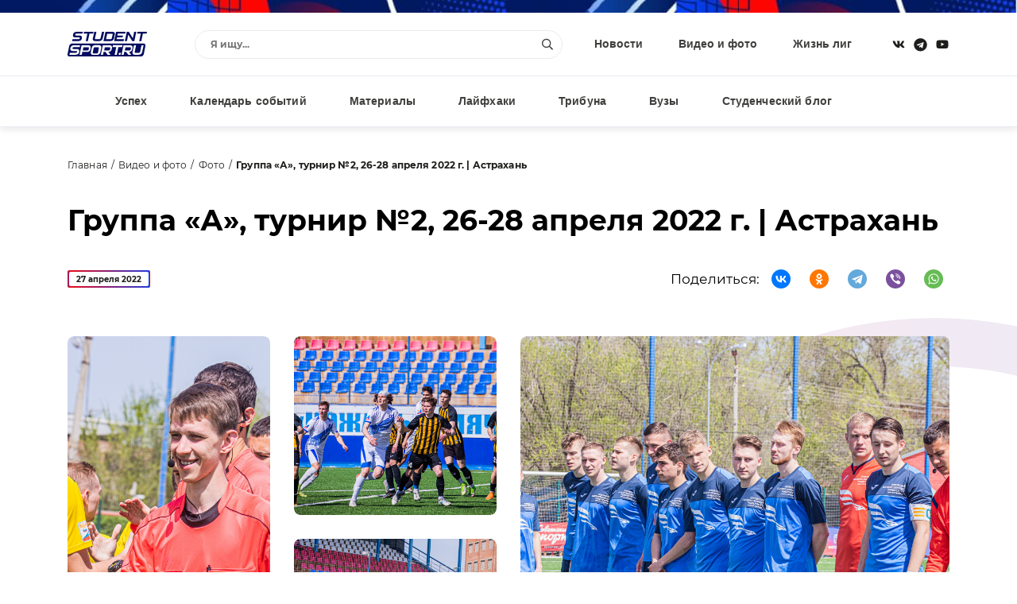

--- FILE ---
content_type: text/html; charset=windows-1251
request_url: https://www.studentsport.ru/media/photo/gruppa-a-turnir-2-26-28-aprelya-2022-g-astrakhan-2778/
body_size: 8790
content:
<!DOCTYPE html>
<html lang="ru">
<head>
<title>Группа «А», турнир №2, 26-28 апреля 2022 г. | Астрахань</title>
<meta http-equiv="x-ua-compatible" content="ie=edge">
<meta name="viewport" content="width=device-width, initial-scale=1">
<link type="image/x-icon" rel="shortcut icon" href="https://www.studentsport.ru/favicon.ico">
<link href="https://fonts.googleapis.com/css?family=Roboto:100,100i,300,300i,400,400i,500,500i,700,700i,900,900i" rel="stylesheet"><meta http-equiv="Content-Type" content="text/html; charset=windows-1251" />
<script type="text/javascript" data-skip-moving="true">(function(w, d, n) {var cl = "bx-core";var ht = d.documentElement;var htc = ht ? ht.className : undefined;if (htc === undefined || htc.indexOf(cl) !== -1){return;}var ua = n.userAgent;if (/(iPad;)|(iPhone;)/i.test(ua)){cl += " bx-ios";}else if (/Android/i.test(ua)){cl += " bx-android";}cl += (/(ipad|iphone|android|mobile|touch)/i.test(ua) ? " bx-touch" : " bx-no-touch");cl += w.devicePixelRatio && w.devicePixelRatio >= 2? " bx-retina": " bx-no-retina";var ieVersion = -1;if (/AppleWebKit/.test(ua)){cl += " bx-chrome";}else if ((ieVersion = getIeVersion()) > 0){cl += " bx-ie bx-ie" + ieVersion;if (ieVersion > 7 && ieVersion < 10 && !isDoctype()){cl += " bx-quirks";}}else if (/Opera/.test(ua)){cl += " bx-opera";}else if (/Gecko/.test(ua)){cl += " bx-firefox";}if (/Macintosh/i.test(ua)){cl += " bx-mac";}ht.className = htc ? htc + " " + cl : cl;function isDoctype(){if (d.compatMode){return d.compatMode == "CSS1Compat";}return d.documentElement && d.documentElement.clientHeight;}function getIeVersion(){if (/Opera/i.test(ua) || /Webkit/i.test(ua) || /Firefox/i.test(ua) || /Chrome/i.test(ua)){return -1;}var rv = -1;if (!!(w.MSStream) && !(w.ActiveXObject) && ("ActiveXObject" in w)){rv = 11;}else if (!!d.documentMode && d.documentMode >= 10){rv = 10;}else if (!!d.documentMode && d.documentMode >= 9){rv = 9;}else if (d.attachEvent && !/Opera/.test(ua)){rv = 8;}if (rv == -1 || rv == 8){var re;if (n.appName == "Microsoft Internet Explorer"){re = new RegExp("MSIE ([0-9]+[\.0-9]*)");if (re.exec(ua) != null){rv = parseFloat(RegExp.$1);}}else if (n.appName == "Netscape"){rv = 11;re = new RegExp("Trident/.*rv:([0-9]+[\.0-9]*)");if (re.exec(ua) != null){rv = parseFloat(RegExp.$1);}}}return rv;}})(window, document, navigator);</script>


<link href="/bitrix/cache/css/s1/v1.0/template_1fbc66815f0933dbbbb5683b42d6d2d7/template_1fbc66815f0933dbbbb5683b42d6d2d7_v1.css?17489559311692549" type="text/css"  data-template-style="true" rel="stylesheet" />







<meta property="og:type" content="article" />
<meta property="og:title" content="Группа «А», турнир №2, 26-28 апреля 2022 г. | Астрахань" />
<meta property="og:url" content="http://studentsport.ru/media/photo/gruppa-a-turnir-2-26-28-aprelya-2022-g-astrakhan-2778/" />
<meta property="og:image" content="http://studentsport.ru/upload/photo/dc6/dc6d8d8216f75b917a9c46fa1f5abd54.jpg" />



<noscript><img src="https://vk.com/rtrg?p=VK-RTRG-1218959-1hmgL" style="position:fixed; left:-999px;" alt=""/></noscript></head>
<body>
		<div class="notice"></div>
	<div class="page page-inside">
		<div class="page__wrap">				
			<header class="header ">
				<div class="container">
					<div class="header__row">
						<div class="header__social">
							<a class="header__social--item" target="_blank" href="https://vk.com/studentsport">
								<svg class="ico-svg" viewBox="0 0 18 18" xmlns="http://www.w3.org/2000/svg">
									<use xlink:href="/bitrix/templates/v1.0/img/sprite_icons.svg#icon__vk" xmlns:xlink="http://www.w3.org/1999/xlink"></use>
								</svg>
							</a>
							<a class="header__social--item" target="_blank" href="https://t.me/studentsport_ru">
								<svg class="ico-svg" viewBox="0 0 14 15" xmlns="http://www.w3.org/2000/svg">
									<path d="M7 0.96875C3.25391 0.96875 0.21875 4.00391 0.21875 7.75C0.21875 11.4961 3.25391 14.5312 7 14.5312C10.7461 14.5312 13.7812 11.4961 13.7812 7.75C13.7812 4.00391 10.7461 0.96875 7 0.96875ZM10.3086 5.61719L9.21484 10.8672C9.13281 11.25 8.91406 11.332 8.58594 11.168L6.89062 9.91016L6.07031 10.7031C5.98828 10.7852 5.90625 10.8672 5.74219 10.8672L5.85156 9.14453L8.99609 6.30078C9.13281 6.19141 8.96875 6.10938 8.77734 6.21875L4.89453 8.67969L3.22656 8.16016C2.87109 8.05078 2.87109 7.77734 3.30859 7.61328L9.84375 5.09766C10.1445 4.98828 10.418 5.17969 10.3086 5.61719Z"/>
								</svg>
							</a>
														<a class="header__social--item" target="_blank" href="https://www.youtube.com/user/StudentSport/">
								<svg class="ico-svg" viewBox="0 0 18 18" xmlns="http://www.w3.org/2000/svg">
									<use xlink:href="/bitrix/templates/v1.0/img/sprite_icons.svg#icon__youtube" xmlns:xlink="http://www.w3.org/1999/xlink"></use>
								</svg>
							</a>
						</div>
						<a class="header__logo" href="/"><img src="/bitrix/templates/v1.0/img/logo_color.svg" class="img-fluid" alt="" /></a>
						<div class="header__content">
							<div class="header__search">
								<div class="pretty-search pretty-search--desktop">
									<div class="pretty-search__header">
										<button class="pretty-search__button pretty-search__button--back">
											<i>
												<svg class="ico-svg" viewBox="0 0 18 18" xmlns="http://www.w3.org/2000/svg">
													<use xlink:href="/bitrix/templates/v1.0/img/sprite_icons.svg#chevron-left" xmlns:xlink="http://www.w3.org/1999/xlink"></use>
												</svg>
											</i>
										</button>
										<button class="pretty-search__button pretty-search__button--close pretty-search-toggle">
											<i>
												<svg class="ico-svg" viewBox="0 0 18 18" xmlns="http://www.w3.org/2000/svg">
													<use xlink:href="/bitrix/templates/v1.0/img/sprite_icons.svg#icon__close" xmlns:xlink="http://www.w3.org/1999/xlink"></use>
												</svg>
											</i>
										</button>
									</div>
									<div class="pretty-search__field ">
										<div class="pretty-search__field--wrap">
											<form action="/search/" method="get">
												<input type="text" name="q" class="searchtxt pretty-search__field--input" placeholder="Я ищу..." autocomplete="off" />
												<button type="submit" class="pretty-search__field--loop">
													<svg class="ico-svg" viewBox="0 0 18 18" xmlns="http://www.w3.org/2000/svg">
														<use xlink:href="/bitrix/templates/v1.0/img/sprite_icons.svg#icon__search" xmlns:xlink="http://www.w3.org/1999/xlink"></use>
													</svg>
												</button>
											</form>
										</div>
									</div>
									<div class="searchresult pretty-search__result"></div>
								</div><!-- /.pretty-search -->
							</div>
							<ul class="header__nav"><li><a href="/news/">Новости</a></li><li><a href="/media/">Видео и фото</a></li><li><a href="/leagues/">Жизнь лиг</a></li></ul>						</div>
						<div class="header__mobile">
							<a href="#" class="header__mobile--search pretty-search-toggle">
								<svg class="ico-svg" viewBox="0 0 18 18" xmlns="http://www.w3.org/2000/svg">
									<use xlink:href="/bitrix/templates/v1.0/img/sprite_icons.svg#icon__search" xmlns:xlink="http://www.w3.org/1999/xlink"></use>
								</svg>
							</a>
							<a href="#" class="header__mobile--toggle nav-toggle">
								<svg class="ico-svg" viewBox="0 0 18 18" xmlns="http://www.w3.org/2000/svg">
									<use xlink:href="/bitrix/templates/v1.0/img/sprite_icons.svg#icon__menu" xmlns:xlink="http://www.w3.org/1999/xlink"></use>
								</svg>
							</a>
						</div>
					</div>
				</div>
			</header>			
			<nav class="nav">
				<div class="container">
					<div class="nav__row">
						<ul class="nav__menu"><li><a href="/luck/">Успех</a></li><li><a href="/events/">Календарь событий</a></li><li><a href="/materials/">Материалы</a></li><li><a href="/lifehacks/">Лайфхаки</a></li><li><a href="/tribune/">Трибуна</a></li><li><a href="/universities/">Вузы</a></li><li><a href="/studblog/">Студенческий блог</a></li></ul>						<a href="#" class="profileenter">Авторизация</a><div class="hide">
		<div class="modal modal-sm" id="enter">
			<div class="modal__form">
				<div class="modal__header text-center">Вход</div>
				<div class="form-group">
					<input type="text" class="email field" name="" placeholder="Введите e-mail">
				</div>
				<div class="form-group">
					<input type="password" class="enterpassword field" name="" placeholder="Введите пароль">
				</div>
				<button class="send btn-color">
					<span>Вход</span>
				</button>
			</div>
			<div class="modal__text">Авторизуясь, вы соглашаетесь <a href="/terms/">с правилами пользования сайтом </a> и даёте <a href="/privacy-policy/">согласие на обработку персональных данных.</a></div>
			<div class="modal__divider">или</div>
			<div class="modal__social" id="uLogin_c16e3a0f" data-uloginid="c16e3a0f" data-ulogin="display=buttons;optional=first_name,last_name,nickname,photo,photo_big;callback=callbackUlogin">
				<span data-uloginbutton="odnoklassniki" class="modal__social--item">
					<img src="/bitrix/templates/v1.0/img/auth__social_icon_01.svg" class="img-fluid" alt="">
				</span>
				<span data-uloginbutton="twitter" class="modal__social--item">
					<img src="/bitrix/templates/v1.0/img/auth__social_icon_02.svg" class="img-fluid" alt="">
				</span>
				<span data-uloginbutton="facebook" class="modal__social--item">
					<img src="/bitrix/templates/v1.0/img/auth__social_icon_03.svg" class="img-fluid" alt="">
				</span>
				<span data-uloginbutton="vkontakte" class="modal__social--item">
					<img src="/bitrix/templates/v1.0/img/auth__social_icon_04.svg" class="img-fluid" alt="">
				</span>
			</div>
			<div class="modal__links">
				<a class="profilerecovery" href="#">Не помню пароль</a>
				<a class="profilereg" href="#">Создать аккаунт</a>
			</div>
		</div>
		<div class="modal modal-sm" id="reg">
			<div class="modal__form">
				<div class="modal__header text-center">Регистрация</div>
				<div class="form-group">
					<input type="text" class="name field" name="" placeholder="Введите имя">
				</div>
				<div class="form-group">
					<input type="text" class="last_name field" name="" placeholder="Введите фамилию">
				</div>
				<div class="form-group">
					<input type="text" class="email field" name="" placeholder="Введите e-mail">
				</div>
				<div class="form-group">
					<input type="password" class="regpassword field" name="" placeholder="Введите пароль">
				</div>
				<div class="form-group">
					<input type="password" class="regpassword_confirm field" name="" placeholder="Повторите пароль">
				</div>
				<button class="send btn-color">
					<span>Регистрация</span>
				</button>
			</div>
			<div class="modal__text">Регистрируясь, вы соглашаетесь <a href="/terms/">с правилами пользования сайтом </a> и даёте <a href="/privacy-policy/">согласие на обработку персональных данных.</a></div>
			<div class="modal__divider">или</div>
			<div class="modal__social" id="uLogin_371228b9" data-uloginid="371228b9" data-ulogin="display=buttons;optional=first_name,last_name,nickname,photo,photo_big;callback=callbackUlogin">
				<span data-uloginbutton="odnoklassniki" class="modal__social--item">
					<img src="/bitrix/templates/v1.0/img/auth__social_icon_01.svg" class="img-fluid" alt="">
				</span>
				<span data-uloginbutton="twitter" class="modal__social--item">
					<img src="/bitrix/templates/v1.0/img/auth__social_icon_02.svg" class="img-fluid" alt="">
				</span>
				<span data-uloginbutton="facebook" class="modal__social--item">
					<img src="/bitrix/templates/v1.0/img/auth__social_icon_03.svg" class="img-fluid" alt="">
				</span>
				<span data-uloginbutton="vkontakte" class="modal__social--item">
					<img src="/bitrix/templates/v1.0/img/auth__social_icon_04.svg" class="img-fluid" alt="">
				</span>
			</div>
			<div class="modal__links modal__links--center">
				<a class="profileenter" href="#">У меня есть аккаунт</a>
			</div>
		</div>
		<div class="modal modal-sm" id="confirm">
			<div class="modal__header text-center">Подтверждение регистрации</div>
			<div class="modal__info">На ваш e-mail отправлено письмо с ссылкой, перейдите по ссылке для завершения регистрации.</div>
		</div>
		
		<div class="modal modal-sm" id="recovery">
			<div class="modal__form">
				<div class="modal__header text-center">Восстановление пароля</div>
				<div class="form-group">
					<input type="text" class="email field" name="" placeholder="Введите e-mail">
				</div>
				<button class="send btn-color">
					<span>Восстановить</span>
				</button>
			</div>
			<div class="modal__links modal__links--center">
				<a class="profileenter" href="#">Войти</a>
			</div>
		</div>
		
		<div class="modal modal-sm" id="recovery_confirm">
			<div class="modal__form">
				<div class="modal__header text-center">Восстановление пароля</div>
				<div class="modal__info">На ваш e-mail отправлено письмо с кодом подтверждения смены пароля.</div>
				<input type="hidden" class="email" value="" />
				<div class="form-group">					
					<input type="text" class="code field" name="" placeholder="Введите код">
				</div>
				<div class="form-group">
					<input type="password" class="recpassword field" name="" placeholder="Введите пароль">
				</div>
				<div class="form-group">
					<input type="password" class="recpassword_confirm field" name="" placeholder="Повторите пароль">
				</div>
				<button class="send btn-color">
					<span>Восстановить</span>
				</button>
			</div>
		</div>
	</div>					</div>
				</div>
			</nav>    
			<nav class="nav-mobile">
				<a href="#" class="nav-mobile__close nav-toggle">
					<svg class="ico-svg" viewBox="0 0 18 18" xmlns="http://www.w3.org/2000/svg">
						<use xlink:href="/bitrix/templates/v1.0/img/sprite_icons.svg#icon__close" xmlns:xlink="http://www.w3.org/1999/xlink"></use>
					</svg>
				</a>
				<div class="nav-mobile__auth">
		<a class="nav-mobile__auth--button profilereg" href="#">
			<i>
				<svg class="ico-svg" viewBox="0 0 640 512" xmlns="http://www.w3.org/2000/svg">
					<use xlink:href="/bitrix/templates/v1.0/img/sprite_icons.svg#user-plus" xmlns:xlink="http://www.w3.org/1999/xlink"></use>
				</svg>
			</i>
		</a>
		<a class="nav-mobile__auth--button profileenter" href="#">
			<i>
				<svg class="ico-svg" viewBox="0 0 512 512" xmlns="http://www.w3.org/2000/svg">
					<use xlink:href="/bitrix/templates/v1.0/img/sprite_icons.svg#sign-in-alt" xmlns:xlink="http://www.w3.org/1999/xlink"></use>
				</svg>
			</i>
		</a>
	</div>				<div class="nav-mobile__search">
					<div class="search">
						<form class="form" action="/search/" method="get">
							<input type="text" class="search__input" name="q" placeholder="Я ищу...">
							<button type="submit" class="search__button">
								<svg class="ico-svg" viewBox="0 0 18 18" xmlns="http://www.w3.org/2000/svg">
									<use xlink:href="/bitrix/templates/v1.0/img/sprite_icons.svg#icon__search" xmlns:xlink="http://www.w3.org/1999/xlink"></use>
								</svg>
							</button>
						</form>
					</div>
				</div>
				<ul class="nav-mobile__menu"><li><a href="/news/"><span>Новости</span></a></li><li><a href="/media/"><span>Видео и фото</span></a></li><li><a href="/leagues/"><span>Жизнь лиг</span></a></li><li><a href="/luck/"><span>Успех</span></a></li><li><a href="/events/"><span>Календарь событий</span></a></li><li><a href="/materials/"><span>Материалы</span></a></li><li><a href="/lifehacks/"><span>Лайфхаки</span></a></li><li><a href="/tribune/"><span>Трибуна</span></a></li><li><a href="/universities/"><span>Вузы</span></a></li><li><a href="/studblog/"><span>Студенческий блог</span></a></li></ul>				<div class="nav-mobile__social">
					<a class="header__social--item" href="https://vk.com/studentsport" target="_blank">
						<svg class="ico-svg" viewBox="0 0 18 18" xmlns="http://www.w3.org/2000/svg">
							<use xlink:href="/bitrix/templates/v1.0/img/sprite_icons.svg#icon__vk" xmlns:xlink="http://www.w3.org/1999/xlink"></use>
						</svg>
					</a>
					<a class="header__social--item" target="_blank" href="https://t.me/studentsport_ru">
						<svg class="ico-svg" viewBox="0 0 14 15" xmlns="http://www.w3.org/2000/svg">
							<path d="M7 0.96875C3.25391 0.96875 0.21875 4.00391 0.21875 7.75C0.21875 11.4961 3.25391 14.5312 7 14.5312C10.7461 14.5312 13.7812 11.4961 13.7812 7.75C13.7812 4.00391 10.7461 0.96875 7 0.96875ZM10.3086 5.61719L9.21484 10.8672C9.13281 11.25 8.91406 11.332 8.58594 11.168L6.89062 9.91016L6.07031 10.7031C5.98828 10.7852 5.90625 10.8672 5.74219 10.8672L5.85156 9.14453L8.99609 6.30078C9.13281 6.19141 8.96875 6.10938 8.77734 6.21875L4.89453 8.67969L3.22656 8.16016C2.87109 8.05078 2.87109 7.77734 3.30859 7.61328L9.84375 5.09766C10.1445 4.98828 10.418 5.17969 10.3086 5.61719Z"/>
						</svg>
					</a>
										<a class="header__social--item" href="https://www.youtube.com/user/StudentSport/" target="_blank">
						<svg class="ico-svg" viewBox="0 0 18 18" xmlns="http://www.w3.org/2000/svg">
							<use xlink:href="/bitrix/templates/v1.0/img/sprite_icons.svg#icon__youtube" xmlns:xlink="http://www.w3.org/1999/xlink"></use>
						</svg>
					</a>
				</div>
			</nav>
			
			<div class="search-mobile">
				<div class="pretty-search pretty-search--mobile">
					<div class="pretty-search__header">
						<button class="pretty-search__button pretty-search__button--back">
							<i>
								<svg class="ico-svg" viewBox="0 0 18 18" xmlns="http://www.w3.org/2000/svg">
									<use xlink:href="/bitrix/templates/v1.0/img/sprite_icons.svg#chevron-left" xmlns:xlink="http://www.w3.org/1999/xlink"></use>
								</svg>
							</i>
						</button>
						<button class="pretty-search__button pretty-search__button--close pretty-search-toggle">
							<i>
								<svg class="ico-svg" viewBox="0 0 18 18" xmlns="http://www.w3.org/2000/svg">
									<use xlink:href="/bitrix/templates/v1.0/img/sprite_icons.svg#icon__close" xmlns:xlink="http://www.w3.org/1999/xlink"></use>
								</svg>
							</i>
						</button>
					</div>
					<div class="pretty-search__field">
						<div class="pretty-search__field--wrap">
							<form action="/search/" method="get">
								<input type="text" name="q" class="msearchtxt pretty-search__field--input" />
								<div class="pretty-search__field--loop">
									<svg class="ico-svg" viewBox="0 0 18 18" xmlns="http://www.w3.org/2000/svg">
										<use xlink:href="/bitrix/templates/v1.0/img/sprite_icons.svg#icon__search" xmlns:xlink="http://www.w3.org/1999/xlink"></use>
									</svg>
								</div>
							</form>
						</div>
					</div><!-- /.pretty-search__field -->
					<div class="msearchresult pretty-search__result"></div>
				</div>
			</div>

							<div class="main">
					<div class="container">
						<div class="wrappper-one">
							<div class="wrappper-two__inner">
								<ul class="breadcrumb"><li><a href="/">Главная</a></li><li><a href="/media/">Видео и фото</a></li><li><a href="/media/photo/">Фото</a></li><li><strong>Группа «А», турнир №2, 26-28 апреля 2022 г. | Астрахань</strong></li></ul><div class="heading">
										<h1 class="heading__title">Группа «А», турнир №2, 26-28 апреля 2022 г. | Астрахань</h1>
																			</div>
			<div class="page-bar">
		<div class="page-bar__date"><span>27 апреля 2022</span></div>
		<div class="page-bar__share">
					<div class="share">
						<div class="share__title">Поделиться:</div>
						<div class="share__links">
														<div class="ya-share2" data-curtain data-shape="round" data-services="vkontakte,odnoklassniki,telegram,viber,whatsapp"></div>
						</div>
					</div>
		</div>
	</div><div class="top-text"></div><div class="gallery-base"><div class="gallery-base__primary">
								<a class="thumbnail-xl" href="/upload/photo/dc6/dc6d8d8216f75b917a9c46fa1f5abd54.jpg" data-fancybox="gallery1">
									<div class="thumbnail-xl__image" style="background-image: url('/upload/photo/dc6/dc6d8d8216f75b917a9c46fa1f5abd54.jpg');"></div>
								</a>
							</div><div class="gallery-base__second">
						<div class="gallery-base__wrap"><a class="thumbnail-md" href="/upload/photo/f8b/f8bd90fcf27f46a03a6b04b26a10e5e2.jpg" data-fancybox="gallery1">
											<div class="thumbnail-md__image" style="background-image: url('/upload/photo/f8b/f8bd90fcf27f46a03a6b04b26a10e5e2.jpg');"></div>
										</a><div class="gallery-base__group"><a class="thumbnail-sm" href="/upload/photo/18b/18bab4f5404ac362febae865fadc91f6.jpg" data-fancybox="gallery1">
												<div class="thumbnail-sm__image" style="background-image: url('/upload/photo/18b/18bab4f5404ac362febae865fadc91f6.jpg');"></div>
											</a><a class="thumbnail-sm" href="/upload/photo/a34/a34b12a350e8cae409e267047f813d96.jpg" data-fancybox="gallery1">
												<div class="thumbnail-sm__image" style="background-image: url('/upload/photo/a34/a34b12a350e8cae409e267047f813d96.jpg');"></div>
											</a></div></div>
					</div></div><div class="gallery-base"><div class="gallery-base__primary">
								<a class="thumbnail-xl" href="/upload/photo/5d5/5d588950ef1c104664bfa68d702210fd.jpg" data-fancybox="gallery1">
									<div class="thumbnail-xl__image" style="background-image: url('/upload/photo/5d5/5d588950ef1c104664bfa68d702210fd.jpg');"></div>
								</a>
							</div><div class="gallery-base__second">
						<div class="gallery-base__wrap"><a class="thumbnail-md" href="/upload/photo/10b/10b26bf0cda85bb4544727ff80ebf389.jpg" data-fancybox="gallery1">
											<div class="thumbnail-md__image" style="background-image: url('/upload/photo/10b/10b26bf0cda85bb4544727ff80ebf389.jpg');"></div>
										</a><div class="gallery-base__group"><a class="thumbnail-sm" href="/upload/photo/6de/6de55296cb1e520f6a05327a9f241f37.jpg" data-fancybox="gallery1">
												<div class="thumbnail-sm__image" style="background-image: url('/upload/photo/6de/6de55296cb1e520f6a05327a9f241f37.jpg');"></div>
											</a><a class="thumbnail-sm" href="/upload/photo/f70/f702415befb0bd0ff46cfbbb3de2653f.jpg" data-fancybox="gallery1">
												<div class="thumbnail-sm__image" style="background-image: url('/upload/photo/f70/f702415befb0bd0ff46cfbbb3de2653f.jpg');"></div>
											</a></div></div>
					</div></div><div class="gallery-base"><div class="gallery-base__primary">
								<a class="thumbnail-xl" href="/upload/photo/b36/b36e2aef1fa315827ae8736ee9ae8507.jpg" data-fancybox="gallery1">
									<div class="thumbnail-xl__image" style="background-image: url('/upload/photo/b36/b36e2aef1fa315827ae8736ee9ae8507.jpg');"></div>
								</a>
							</div></div>										</div>
						</div>
					</div>
				</div>			<footer class="footer">
				<div class="container">
					<div class="footer__wrap">

						<div class="footer__info">
							<a href="/" class="footer__info--logo">
								<img src="/bitrix/templates/v1.0/img/footer__logo.svg" class="img-fluid" alt="">
							</a>
							<div class="footer__info--copy">© Studentsport.ru 2011–2026.</div>
							<div class="footer__info--text">Сетевое СМИ о студенческом спорте. Свидетельство о № ФС 77-70145 от 16 июня 2017 г.</div>
						</div>

						<div class="footer__subscribe">
							<div class="footer__subscribe--title">Оставайтесь в курсе событий</div>
							<div class="footer__subscribe--main">
								<div class="footer__subscribe--form">
									<input class="footer__subscribe--input" name="suscribe" placeholder="Введите эл. почту" value="">
									<button type="button" class="btn-color">
										<span>Подписаться</span>
										<i>
											<svg class="ico-svg" viewBox="0 0 14 15" xmlns="http://www.w3.org/2000/svg">
												<use xlink:href="/bitrix/templates/v1.0/img/sprite_icons.svg#icon__arrow_right" xmlns:xlink="http://www.w3.org/1999/xlink"></use>
											</svg>
										</i>
									</button>
								</div>
							</div>
							<div class="footer__subscribe--text">Соглашаюсь с <a href="#">политикой конфиденциальности</a></div>
						</div>

						<div class="footer__nav">
							<ul class="footer__nav--primary">
								<li><a href="/terms/">Условия использования сайта</a></li>
								<li><a href="/about/">О проекте</a></li>
								<li><a href="/ad/">Реклама</a></li>
								<li><a href="/jobs/">Вакансии</a></li>
								<li><a href="#">Контакты</a></li>
							</ul>
							<ul class="footer__nav--second">
								<li><a href="/news/">Новости</a></li>
								<li><a href="/media/">Видео и фото</a></li>
								<li><a href="/events/">Календарь событий</a></li>
								<li><a href="/table/">Турнирная таблица</a></li>
								<li><a href="/leagues/">Жизнь лиг</a></li>
							</ul>
							<ul class="footer__nav--third">
								<li><a href="/luck/">Успех</a></li>
																<li><a href="/tribune/">Трибуна</a></li>
															</ul>
						</div>

						<div class="footer__contact">
							<ul class="footer__contact--emails">
								<li><a href="mailto:press@studentsport.ru">press@studentsport.ru</a></li>
								<li><a href="mailto:projects@studentsport.ru">projects@studentsport.ru</a> — для предложений</li>
							</ul>
							<div class="footer__contact--social">
								<a class="footer__contact--social-item" href="https://vk.com/studentsport" target="_blank">
									<svg class="ico-svg" viewBox="0 0 18 18" xmlns="http://www.w3.org/2000/svg">
										<use xlink:href="/bitrix/templates/v1.0/img/sprite_icons.svg#icon__vk" xmlns:xlink="http://www.w3.org/1999/xlink"></use>
									</svg>
								</a>
								<a class="footer__contact--social-item" href="https://t.me/studentsport_ru" target="_blank">
									<svg class="ico-svg" viewBox="0 0 14 15" xmlns="http://www.w3.org/2000/svg">
										<path d="M7 0.96875C3.25391 0.96875 0.21875 4.00391 0.21875 7.75C0.21875 11.4961 3.25391 14.5312 7 14.5312C10.7461 14.5312 13.7812 11.4961 13.7812 7.75C13.7812 4.00391 10.7461 0.96875 7 0.96875ZM10.3086 5.61719L9.21484 10.8672C9.13281 11.25 8.91406 11.332 8.58594 11.168L6.89062 9.91016L6.07031 10.7031C5.98828 10.7852 5.90625 10.8672 5.74219 10.8672L5.85156 9.14453L8.99609 6.30078C9.13281 6.19141 8.96875 6.10938 8.77734 6.21875L4.89453 8.67969L3.22656 8.16016C2.87109 8.05078 2.87109 7.77734 3.30859 7.61328L9.84375 5.09766C10.1445 4.98828 10.418 5.17969 10.3086 5.61719Z"/>
									</svg>
								</a>
																<a class="footer__contact--social-item" href="https://www.youtube.com/user/StudentSport/" target="_blank">
									<svg class="ico-svg" viewBox="0 0 18 18" xmlns="http://www.w3.org/2000/svg">
										<use xlink:href="/bitrix/templates/v1.0/img/sprite_icons.svg#icon__youtube" xmlns:xlink="http://www.w3.org/1999/xlink"></use>
									</svg>
								</a>
							</div>
						</div>
					</div>
				</div>
			</footer>
			</div>
	</div>
	
		
	
	<!-- Global site tag (gtag.js) - Google Analytics -->
		<script type="text/javascript">if(!window.BX)window.BX={};if(!window.BX.message)window.BX.message=function(mess){if(typeof mess==='object'){for(let i in mess) {BX.message[i]=mess[i];} return true;}};</script>
<script type="text/javascript">(window.BX||top.BX).message({'JS_CORE_LOADING':'Загрузка...','JS_CORE_NO_DATA':'- Нет данных -','JS_CORE_WINDOW_CLOSE':'Закрыть','JS_CORE_WINDOW_EXPAND':'Развернуть','JS_CORE_WINDOW_NARROW':'Свернуть в окно','JS_CORE_WINDOW_SAVE':'Сохранить','JS_CORE_WINDOW_CANCEL':'Отменить','JS_CORE_WINDOW_CONTINUE':'Продолжить','JS_CORE_H':'ч','JS_CORE_M':'м','JS_CORE_S':'с','JSADM_AI_HIDE_EXTRA':'Скрыть лишние','JSADM_AI_ALL_NOTIF':'Показать все','JSADM_AUTH_REQ':'Требуется авторизация!','JS_CORE_WINDOW_AUTH':'Войти','JS_CORE_IMAGE_FULL':'Полный размер'});</script><script type="text/javascript" src="/bitrix/js/main/core/core.js?1661947238478527"></script><script>BX.setJSList(['/bitrix/js/main/core/core_ajax.js','/bitrix/js/main/core/core_promise.js','/bitrix/js/main/polyfill/promise/js/promise.js','/bitrix/js/main/loadext/loadext.js','/bitrix/js/main/loadext/extension.js','/bitrix/js/main/polyfill/promise/js/promise.js','/bitrix/js/main/polyfill/find/js/find.js','/bitrix/js/main/polyfill/includes/js/includes.js','/bitrix/js/main/polyfill/matches/js/matches.js','/bitrix/js/ui/polyfill/closest/js/closest.js','/bitrix/js/main/polyfill/fill/main.polyfill.fill.js','/bitrix/js/main/polyfill/find/js/find.js','/bitrix/js/main/polyfill/matches/js/matches.js','/bitrix/js/main/polyfill/core/dist/polyfill.bundle.js','/bitrix/js/main/core/core.js','/bitrix/js/main/polyfill/intersectionobserver/js/intersectionobserver.js','/bitrix/js/main/lazyload/dist/lazyload.bundle.js','/bitrix/js/main/polyfill/core/dist/polyfill.bundle.js','/bitrix/js/main/parambag/dist/parambag.bundle.js']);
BX.setCSSList(['/bitrix/js/main/lazyload/dist/lazyload.bundle.css','/bitrix/js/main/parambag/dist/parambag.bundle.css']);</script>
<script type="text/javascript">(window.BX||top.BX).message({'pull_server_enabled':'N','pull_config_timestamp':'0','pull_guest_mode':'N','pull_guest_user_id':'0'});(window.BX||top.BX).message({'PULL_OLD_REVISION':'Для продолжения корректной работы с сайтом необходимо перезагрузить страницу.'});</script>
<script type="text/javascript">(window.BX||top.BX).message({'LANGUAGE_ID':'ru','FORMAT_DATE':'DD.MM.YYYY','FORMAT_DATETIME':'DD.MM.YYYY HH:MI:SS','COOKIE_PREFIX':'BITRIX_SM','SERVER_TZ_OFFSET':'10800','UTF_MODE':'N','SITE_ID':'s1','SITE_DIR':'/','USER_ID':'','SERVER_TIME':'1769529559','USER_TZ_OFFSET':'0','USER_TZ_AUTO':'Y','bitrix_sessid':'2d1882b11dbae593a7e6a034214b80dc'});</script><script type="text/javascript" src="/bitrix/js/pull/protobuf/protobuf.js?1661946682274055"></script>
<script type="text/javascript" src="/bitrix/js/pull/protobuf/model.js?166194668270928"></script>
<script type="text/javascript" src="/bitrix/js/rest/client/rest.client.js?166194674217414"></script>
<script type="text/javascript" src="/bitrix/js/pull/client/pull.client.js?166194692270481"></script>
<script type="text/javascript">BX.setCSSList(['/bitrix/templates/v1.0/css/libs.min.css','/bitrix/templates/v1.0/css/main.min.css','/bitrix/components/cherechukin/profile.header/templates/.default/style.css','/bitrix/templates/v1.0/styles.css']);</script>
<script type="text/javascript">
					(function () {
						"use strict";

						var counter = function ()
						{
							var cookie = (function (name) {
								var parts = ("; " + document.cookie).split("; " + name + "=");
								if (parts.length == 2) {
									try {return JSON.parse(decodeURIComponent(parts.pop().split(";").shift()));}
									catch (e) {}
								}
							})("BITRIX_CONVERSION_CONTEXT_s1");

							if (cookie && cookie.EXPIRE >= BX.message("SERVER_TIME"))
								return;

							var request = new XMLHttpRequest();
							request.open("POST", "/bitrix/tools/conversion/ajax_counter.php", true);
							request.setRequestHeader("Content-type", "application/x-www-form-urlencoded");
							request.send(
								"SITE_ID="+encodeURIComponent("s1")+
								"&sessid="+encodeURIComponent(BX.bitrix_sessid())+
								"&HTTP_REFERER="+encodeURIComponent(document.referrer)
							);
						};

						if (window.frameRequestStart === true)
							BX.addCustomEvent("onFrameDataReceived", counter);
						else
							BX.ready(counter);
					})();
				</script>
<script src="/bitrix/templates/v1.0/js/libs.min.js?2044886095" charset="UTF-8"></script>
<script type="text/javascript" src="/bitrix/templates/v1.0/js/main.js?169409528043761"></script>
<script type="text/javascript" src="/bitrix/templates/v1.0/js/homepage.js?164243860035"></script>
<script type="text/javascript" src="/bitrix/templates/v1.0/js/cherechukin.js?16473588432806"></script>
<script type="text/javascript" src="/bitrix/components/cherechukin/profile.header/templates/.default/script.js?16963386472946"></script>
<script type="text/javascript">var _ba = _ba || []; _ba.push(["aid", "7cfbe62e4d55ff6e2f93a23273853eef"]); _ba.push(["host", "www.studentsport.ru"]); (function() {var ba = document.createElement("script"); ba.type = "text/javascript"; ba.async = true;ba.src = (document.location.protocol == "https:" ? "https://" : "http://") + "bitrix.info/ba.js";var s = document.getElementsByTagName("script")[0];s.parentNode.insertBefore(ba, s);})();</script>
<script>new Image().src='https://studentsport.ru/bitrix/spread.php?s=QklUUklYX1NNX0dVRVNUX0lEATEwNzA4OTgyATE4MDA2MzM1NTkBLwEBAQJCSVRSSVhfU01fTEFTVF9WSVNJVAEyNy4wMS4yMDI2IDE4OjU5OjE5ATE4MDA2MzM1NTkBLwEBAQI%3D&k=7a51a24c88ced767b5846cc136b53da3';
</script>


<script type="text/javascript">!function(){var t=document.createElement("script");t.type="text/javascript",t.async=!0,t.src='https://vk.com/js/api/openapi.js?169',t.onload=function(){VK.Retargeting.Init("VK-RTRG-1218959-1hmgL"),VK.Retargeting.Hit()},document.head.appendChild(t)}();</script><script src="https://yastatic.net/share2/share.js"></script>
<script async src="https://www.googletagmanager.com/gtag/js?id=G-R8XBKL2FHZ"></script>
<script>
	  window.dataLayer = window.dataLayer || [];
	  function gtag(){dataLayer.push(arguments);}
	  gtag('js', new Date());

	  gtag('config', 'G-R8XBKL2FHZ');
	</script>
</body>
</html>